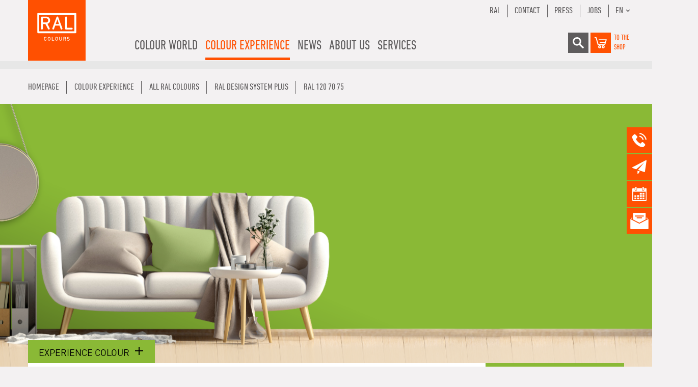

--- FILE ---
content_type: text/html; charset=utf-8
request_url: https://www.ral-farben.de/en/colour/ral-design-system-plus/ral-120-70-75/7712
body_size: 10266
content:
<!DOCTYPE html><html lang="en" class="no-js"><head id="ctl00"><link rel="canonical" href="https://www.ral-farben.de/en/colour/ral-design-system-plus/ral-120-70-75/7712"/><meta name="viewport" content="width=device-width,initial-scale=1.0, maximum-scale=1.0, user-scalable=no"/><meta name="robots" content="index,follow"/><meta name="revisit-after" content="10 days"/><meta http-equiv="X-UA-Compatible" content="IE=edge"/><meta name="generator" content="TWT Publisher"/><meta name="charset" content="utf-8"/><link rel="stylesheet" type="text/css" href="/styles/global/standard.css?tm=20251125134458"/><link id="ctl02" type="image/x-icon" href="/favicon.ico" rel="icon" /><link rel="alternate" hreflang="de" href="https://www.ral-farben.de/default"/><link rel="alternate" hreflang="x-default" href="https://www.ral-farben.de/default"/><link rel="alternate" hreflang="en" href="https://www.ral-farben.de/en/colour-details"/><link id="ctl03" rel="preload" href="/fonts/32000B_0_0.woff2" as="font" type="font/woff2" crossorigin="" /><link id="ctl04" rel="preload" href="/fonts/32000B_1_0.woff2" as="font" type="font/woff2" crossorigin="" /><link id="ctl05" rel="preload" href="/fonts/32000B_2_0.woff2" as="font" type="font/woff2" crossorigin="" /><link id="ctl06" rel="preload" href="/fonts/32000B_3_0.woff2" as="font" type="font/woff2" crossorigin="" /><link id="ctl07" rel="preload" href="/fonts/32000B_4_0.woff2" as="font" type="font/woff2" crossorigin="" /><link id="ctl08" rel="preload" href="/fonts/32000B_5_0.woff2" as="font" type="font/woff2" crossorigin="" />

<script src="/scripts/before.js"></script>

<!--<script src="https://unpkg.com/@lottiefiles/lottie-player@latest/dist/lottie-player.js"></script>--><script src="/scripts/lottie-player.js"></script>

<!-- Copyright (c) 2000-2021 etracker GmbH. All rights reserved. --><!-- This material may not be reproduced, displayed, modified or distributed --><!-- without the express prior written permission of the copyright holder. --><!-- etracker tracklet 5.0 --><script type="text/javascript">
// var et_pagename = "";
// var et_areas = "";
// var et_tval = 0;
// var et_tsale = 0;
// var et_tonr = "";
// var et_basket = "";
</script><!--<script id="_etLoader" type="text/javascript" charset="UTF-8" data-block-cookies="true" data-respect-dnt="true" data-secure-code="i9sZGE" src="//static.etracker.com/code/e.js"></script>--><script id="_etLoader" data-block-cookies="true" data-cmp-ab="1" data-respect-dnt="true" data-secure-code="i9sZGE" src="//static.etracker.com/code/e.js"></script><!-- etracker tracklet 5.0 end -->

<title>
	RAL 120 70 75  | RAL Colours
</title></head><body class="preload">

<script>if(!"gdprAppliesGlobally" in window){window.gdprAppliesGlobally=true}if(!("cmp_id" in window)||window.cmp_id<1){window.cmp_id=0}if(!("cmp_cdid" in window)){window.cmp_cdid="39003484e7cd"}if(!("cmp_params" in window)){window.cmp_params=""}if(!("cmp_host" in window)){window.cmp_host="a.delivery.consentmanager.net"}if(!("cmp_cdn" in window)){window.cmp_cdn="cdn.consentmanager.net"}if(!("cmp_proto" in window)){window.cmp_proto="https:"}if(!("cmp_codesrc" in window)){window.cmp_codesrc="1"}window.cmp_getsupportedLangs=function(){var b=["DE","EN","FR","IT","NO","DA","FI","ES","PT","RO","BG","ET","EL","GA","HR","LV","LT","MT","NL","PL","SV","SK","SL","CS","HU","RU","SR","ZH","TR","UK","AR","BS"];if("cmp_customlanguages" in window){for(var a=0;a<window.cmp_customlanguages.length;a++){b.push(window.cmp_customlanguages[a].l.toUpperCase())}}return b};window.cmp_getRTLLangs=function(){var a=["AR"];if("cmp_customlanguages" in window){for(var b=0;b<window.cmp_customlanguages.length;b++){if("r" in window.cmp_customlanguages[b]&&window.cmp_customlanguages[b].r){a.push(window.cmp_customlanguages[b].l)}}}return a};window.cmp_getlang=function(j){if(typeof(j)!="boolean"){j=true}if(j&&typeof(cmp_getlang.usedlang)=="string"&&cmp_getlang.usedlang!==""){return cmp_getlang.usedlang}var g=window.cmp_getsupportedLangs();var c=[];var f=location.hash;var e=location.search;var a="languages" in navigator?navigator.languages:[];if(f.indexOf("cmplang=")!=-1){c.push(f.substr(f.indexOf("cmplang=")+8,2).toUpperCase())}else{if(e.indexOf("cmplang=")!=-1){c.push(e.substr(e.indexOf("cmplang=")+8,2).toUpperCase())}else{if("cmp_setlang" in window&&window.cmp_setlang!=""){c.push(window.cmp_setlang.toUpperCase())}else{if(a.length>0){for(var d=0;d<a.length;d++){c.push(a[d])}}}}}if("language" in navigator){c.push(navigator.language)}if("userLanguage" in navigator){c.push(navigator.userLanguage)}var h="";for(var d=0;d<c.length;d++){var b=c[d].toUpperCase();if(g.indexOf(b)!=-1){h=b;break}if(b.indexOf("-")!=-1){b=b.substr(0,2)}if(g.indexOf(b)!=-1){h=b;break}}if(h==""&&typeof(cmp_getlang.defaultlang)=="string"&&cmp_getlang.defaultlang!==""){return cmp_getlang.defaultlang}else{if(h==""){h="EN"}}h=h.toUpperCase();return h};(function(){var u=document;var v=u.getElementsByTagName;var h=window;var o="";var b="_en";if("cmp_getlang" in h){o=h.cmp_getlang().toLowerCase();if("cmp_customlanguages" in h){for(var q=0;q<h.cmp_customlanguages.length;q++){if(h.cmp_customlanguages[q].l.toUpperCase()==o.toUpperCase()){o="en";break}}}b="_"+o}function x(i,e){var w="";i+="=";var s=i.length;var d=location;if(d.hash.indexOf(i)!=-1){w=d.hash.substr(d.hash.indexOf(i)+s,9999)}else{if(d.search.indexOf(i)!=-1){w=d.search.substr(d.search.indexOf(i)+s,9999)}else{return e}}if(w.indexOf("&")!=-1){w=w.substr(0,w.indexOf("&"))}return w}var k=("cmp_proto" in h)?h.cmp_proto:"https:";if(k!="http:"&&k!="https:"){k="https:"}var g=("cmp_ref" in h)?h.cmp_ref:location.href;var j=u.createElement("script");j.setAttribute("data-cmp-ab","1");var c=x("cmpdesign","cmp_design" in h?h.cmp_design:"");var f=x("cmpregulationkey","cmp_regulationkey" in h?h.cmp_regulationkey:"");var r=x("cmpgppkey","cmp_gppkey" in h?h.cmp_gppkey:"");var n=x("cmpatt","cmp_att" in h?h.cmp_att:"");j.src=k+"//"+h.cmp_host+"/delivery/cmp.php?"+("cmp_id" in h&&h.cmp_id>0?"id="+h.cmp_id:"")+("cmp_cdid" in h?"&cdid="+h.cmp_cdid:"")+"&h="+encodeURIComponent(g)+(c!=""?"&cmpdesign="+encodeURIComponent(c):"")+(f!=""?"&cmpregulationkey="+encodeURIComponent(f):"")+(r!=""?"&cmpgppkey="+encodeURIComponent(r):"")+(n!=""?"&cmpatt="+encodeURIComponent(n):"")+("cmp_params" in h?"&"+h.cmp_params:"")+(u.cookie.length>0?"&__cmpfcc=1":"")+"&l="+o.toLowerCase()+"&o="+(new Date()).getTime();j.type="text/javascript";j.async=true;if(u.currentScript&&u.currentScript.parentElement){u.currentScript.parentElement.appendChild(j)}else{if(u.body){u.body.appendChild(j)}else{var t=v("body");if(t.length==0){t=v("div")}if(t.length==0){t=v("span")}if(t.length==0){t=v("ins")}if(t.length==0){t=v("script")}if(t.length==0){t=v("head")}if(t.length>0){t[0].appendChild(j)}}}var m="js";var p=x("cmpdebugunminimized","cmpdebugunminimized" in h?h.cmpdebugunminimized:0)>0?"":".min";var a=x("cmpdebugcoverage","cmp_debugcoverage" in h?h.cmp_debugcoverage:"");if(a=="1"){m="instrumented";p=""}var j=u.createElement("script");j.src=k+"//"+h.cmp_cdn+"/delivery/"+m+"/cmp"+b+p+".js";j.type="text/javascript";j.setAttribute("data-cmp-ab","1");j.async=true;if(u.currentScript&&u.currentScript.parentElement){u.currentScript.parentElement.appendChild(j)}else{if(u.body){u.body.appendChild(j)}else{var t=v("body");if(t.length==0){t=v("div")}if(t.length==0){t=v("span")}if(t.length==0){t=v("ins")}if(t.length==0){t=v("script")}if(t.length==0){t=v("head")}if(t.length>0){t[0].appendChild(j)}}}})();window.cmp_addFrame=function(b){if(!window.frames[b]){if(document.body){var a=document.createElement("iframe");a.style.cssText="display:none";if("cmp_cdn" in window&&"cmp_ultrablocking" in window&&window.cmp_ultrablocking>0){a.src="//"+window.cmp_cdn+"/delivery/empty.html"}a.name=b;a.setAttribute("title","Intentionally hidden, please ignore");a.setAttribute("role","none");a.setAttribute("tabindex","-1");document.body.appendChild(a)}else{window.setTimeout(window.cmp_addFrame,10,b)}}};window.cmp_rc=function(h){var b=document.cookie;var f="";var d=0;while(b!=""&&d<100){d++;while(b.substr(0,1)==" "){b=b.substr(1,b.length)}var g=b.substring(0,b.indexOf("="));if(b.indexOf(";")!=-1){var c=b.substring(b.indexOf("=")+1,b.indexOf(";"))}else{var c=b.substr(b.indexOf("=")+1,b.length)}if(h==g){f=c}var e=b.indexOf(";")+1;if(e==0){e=b.length}b=b.substring(e,b.length)}return(f)};window.cmp_stub=function(){var a=arguments;__cmp.a=__cmp.a||[];if(!a.length){return __cmp.a}else{if(a[0]==="ping"){if(a[1]===2){a[2]({gdprApplies:gdprAppliesGlobally,cmpLoaded:false,cmpStatus:"stub",displayStatus:"hidden",apiVersion:"2.2",cmpId:31},true)}else{a[2](false,true)}}else{if(a[0]==="getUSPData"){a[2]({version:1,uspString:window.cmp_rc("")},true)}else{if(a[0]==="getTCData"){__cmp.a.push([].slice.apply(a))}else{if(a[0]==="addEventListener"||a[0]==="removeEventListener"){__cmp.a.push([].slice.apply(a))}else{if(a.length==4&&a[3]===false){a[2]({},false)}else{__cmp.a.push([].slice.apply(a))}}}}}}};window.cmp_gpp_ping=function(){return{gppVersion:"1.0",cmpStatus:"stub",cmpDisplayStatus:"hidden",supportedAPIs:["tcfca","usnat","usca","usva","usco","usut","usct"],cmpId:31}};window.cmp_gppstub=function(){var a=arguments;__gpp.q=__gpp.q||[];if(!a.length){return __gpp.q}var g=a[0];var f=a.length>1?a[1]:null;var e=a.length>2?a[2]:null;if(g==="ping"){return window.cmp_gpp_ping()}else{if(g==="addEventListener"){__gpp.e=__gpp.e||[];if(!("lastId" in __gpp)){__gpp.lastId=0}__gpp.lastId++;var c=__gpp.lastId;__gpp.e.push({id:c,callback:f});return{eventName:"listenerRegistered",listenerId:c,data:true,pingData:window.cmp_gpp_ping()}}else{if(g==="removeEventListener"){var h=false;__gpp.e=__gpp.e||[];for(var d=0;d<__gpp.e.length;d++){if(__gpp.e[d].id==e){__gpp.e[d].splice(d,1);h=true;break}}return{eventName:"listenerRemoved",listenerId:e,data:h,pingData:window.cmp_gpp_ping()}}else{if(g==="getGPPData"){return{sectionId:3,gppVersion:1,sectionList:[],applicableSections:[0],gppString:"",pingData:window.cmp_gpp_ping()}}else{if(g==="hasSection"||g==="getSection"||g==="getField"){return null}else{__gpp.q.push([].slice.apply(a))}}}}}};window.cmp_msghandler=function(d){var a=typeof d.data==="string";try{var c=a?JSON.parse(d.data):d.data}catch(f){var c=null}if(typeof(c)==="object"&&c!==null&&"__cmpCall" in c){var b=c.__cmpCall;window.__cmp(b.command,b.parameter,function(h,g){var e={__cmpReturn:{returnValue:h,success:g,callId:b.callId}};d.source.postMessage(a?JSON.stringify(e):e,"*")})}if(typeof(c)==="object"&&c!==null&&"__uspapiCall" in c){var b=c.__uspapiCall;window.__uspapi(b.command,b.version,function(h,g){var e={__uspapiReturn:{returnValue:h,success:g,callId:b.callId}};d.source.postMessage(a?JSON.stringify(e):e,"*")})}if(typeof(c)==="object"&&c!==null&&"__tcfapiCall" in c){var b=c.__tcfapiCall;window.__tcfapi(b.command,b.version,function(h,g){var e={__tcfapiReturn:{returnValue:h,success:g,callId:b.callId}};d.source.postMessage(a?JSON.stringify(e):e,"*")},b.parameter)}if(typeof(c)==="object"&&c!==null&&"__gppCall" in c){var b=c.__gppCall;window.__gpp(b.command,function(h,g){var e={__gppReturn:{returnValue:h,success:g,callId:b.callId}};d.source.postMessage(a?JSON.stringify(e):e,"*")},"parameter" in b?b.parameter:null,"version" in b?b.version:1)}};window.cmp_setStub=function(a){if(!(a in window)||(typeof(window[a])!=="function"&&typeof(window[a])!=="object"&&(typeof(window[a])==="undefined"||window[a]!==null))){window[a]=window.cmp_stub;window[a].msgHandler=window.cmp_msghandler;window.addEventListener("message",window.cmp_msghandler,false)}};window.cmp_setGppStub=function(a){if(!(a in window)||(typeof(window[a])!=="function"&&typeof(window[a])!=="object"&&(typeof(window[a])==="undefined"||window[a]!==null))){window[a]=window.cmp_gppstub;window[a].msgHandler=window.cmp_msghandler;window.addEventListener("message",window.cmp_msghandler,false)}};window.cmp_addFrame("__cmpLocator");if(!("cmp_disableusp" in window)||!window.cmp_disableusp){window.cmp_addFrame("__uspapiLocator")}if(!("cmp_disabletcf" in window)||!window.cmp_disabletcf){window.cmp_addFrame("__tcfapiLocator")}if(!("cmp_disablegpp" in window)||!window.cmp_disablegpp){window.cmp_addFrame("__gppLocator")}window.cmp_setStub("__cmp");if(!("cmp_disabletcf" in window)||!window.cmp_disabletcf){window.cmp_setStub("__tcfapi")}if(!("cmp_disableusp" in window)||!window.cmp_disableusp){window.cmp_setStub("__uspapi")}if(!("cmp_disablegpp" in window)||!window.cmp_disablegpp){window.cmp_setGppStub("__gpp")};</script>



<form method="post" action="/en/colour/ral-design-system-plus/ral-120-70-75/7712" id="mainForm">
<div class="aspNetHidden">
<input type="hidden" name="__VIEWSTATE" id="__VIEWSTATE" value="/wEPDwUKMTAxMTczNDA2MmRkWFWkMygqIPyb8xF0ecGwPhX7PBw=" />
</div>

<div class="aspNetHidden">

	<input type="hidden" name="__VIEWSTATEGENERATOR" id="__VIEWSTATEGENERATOR" value="F5663376" />
</div>


<header>
	<div class="container">
		<div class="row">
			<div class="col flex">
				<a href="/en/"><img src="/img/system/ral-colors-logo.svg" alt="RAL Colours" class="logo" width="113" height="120"/></a>
				
				
				<ul class="menu"><li class="hasChildren"><a title="Colour world">Colour world</a><ul><li class="hasChildren"><a title="RAL DESIGN SYSTEM plus" href="/en/ral-design-system-plus">RAL DESIGN SYSTEM <i>plus</i></a><ul><li><a title="RAL D2 Colour fan" href="/en/ral-d2-colour-fan">RAL D2 Colour fan</a></li><li><a title="RAL D3 Colour toolbook" href="/en/ral-d3-colour-toolbook">RAL D3 Colour toolbook</a></li><li><a title="RAL D3 Single colour chips" href="/en/ral-d3-single-colour-chips">RAL D3 Single colour chips</a></li><li><a title="RAL D4 Colour atlas" href="/en/ral-d4-colour-atlas">RAL D4 Colour atlas</a></li><li><a title="RAL D4 Single Sheet Set" href="/en/ral-d4-single-sheet-set">RAL D4 Single Sheet Set</a></li><li><a title="RAL D4 Single sheet A4" href="/en/ral-d4-single-sheet-a4">RAL D4 Single sheet A4</a></li><li><a title="RAL D6 Design box" href="/en/ral-d6-design-box">RAL D6 Design box</a></li><li><a title="RAL D6 Single sheet A6" href="/en/ral-d6-single-sheet-a6">RAL D6 Single sheet A6</a></li><li><a title="RAL D8 Design box" href="/en/ral-d8-design-box">RAL D8 Design box</a></li><li><a title="RAL Trendbox" href="/en/ral-trendbox">RAL Trendbox</a></li><li><a title="RAL P2 Plastic colour sample set" href="/en/ral-p2-plastic-colour-sample-set">RAL P2 Plastic colour sample set</a></li><li><a title="RAL P1 + P2 Plastic colour sample set" href="/en/ral-p1-p2-plastic-colour-sample-set">RAL P1 + P2 Plastic colour sample set</a></li><li><a title="RAL P2 Plastic colour sample" href="/en/ral-p2-plastic-colour-sample">RAL P2 Plastic colour sample</a></li><li><a title="RAL Starter-Kit Design box" href="/en/ral-starter-kit-design-box">RAL Starter-Kit Design box</a></li><li><a title="RAL Supplementary set" href="/en/ral-supplementary-set">RAL Supplementary set</a></li><li><a title="Colours for Mind, Body & Soul - Bundle" href="/en/colours-for-mind-body-soul-bundle">Colours for Mind, Body & Soul - Bundle</a></li></ul></li><li class="hasChildren"><a title="RAL CLASSIC" href="/en/ral-classic">RAL CLASSIC</a><ul><li><a title="RAL K1 Colour booklet" href="/en/ral-k1-colour-booklet">RAL K1 Colour booklet</a></li><li><a title="RAL K4 Ring binder" href="/en/ral-k4-ring-binder">RAL K4 Ring binder</a></li><li><a title="RAL K4 Single sheet" href="/en/ral-k4-single-sheet">RAL K4 Single sheet</a></li><li><a title="RAL K5 semi-matt" href="/en/ral-k5-semi-matt">RAL K5 semi-matt</a></li><li><a title="RAL K5 gloss" href="/en/ral-k5-gloss">RAL K5 gloss</a></li><li><a title="RAL K6 Box" href="/en/ral-k6-box">RAL K6 Box</a></li><li><a title="RAL K6 Single sheet" href="/en/ral-k6-single-sheet-a6">RAL K6 Single sheet</a></li><li><a title="RAL K7 Colour fan" href="/en/ral-k7-colour-fan">RAL K7 Colour fan</a></li><li><a title="RAL P1 Plastic colour sample set" href="/en/ral-p1-plastic-colour-sample-set">RAL P1 Plastic colour sample set</a></li><li><a title="RAL P1 + P2 Plastic colour sample set" href="/en/ral-p1-p2-plastic-colour-sample-set">RAL P1 + P2 Plastic colour sample set</a></li><li><a title="RAL P1 Plastic colour sample" href="/en/ral-p1-plastic-colour-sample">RAL P1 Plastic colour sample</a></li><li><a title="RAL 840-HR Colour primary standard set" href="/en/ral-840-hr-colour-primary-standard-set">RAL 840-HR Colour primary standard set</a></li><li><a title="RAL 840-HR Colour primary standard card" href="/en/ral-840-hr-colour-primary-standard-card">RAL 840-HR Colour primary standard card</a></li><li><a title="RAL 841-GL Colour primary standard set" href="/en/ral-841-gl-colour-primary-standard-set">RAL 841-GL Colour primary standard set</a></li><li><a title="RAL 841-GL Colour primary standard card" href="/en/ral-841-gl-colour-primary-standard-card">RAL 841-GL Colour primary standard card</a></li><li><a title="RAL F9 Colour primary standard card" href="/en/ral-f9-colour-primary-standard-card">RAL F9 Colour primary standard card</a></li></ul></li><li class="hasChildren"><a title="RAL EFFECT" href="/en/ral-effect">RAL EFFECT</a><ul><li><a title="RAL E1 Colour primary standard set" href="/en/ral-e1-colour-primary-standard-set">RAL E1 Colour primary standard set</a></li><li><a title="RAL E1 Colour primary standard card" href="/en/ral-e1-colour-primary-standard-card">RAL E1 Colour primary standard card</a></li><li><a title="RAL E3 Colour fan" href="/en/ral-e3-colour-fan">RAL E3 Colour fan</a></li><li><a title="RAL E4 Colour fan" href="/en/ral-e4-colour-fan">RAL E4 Colour fan</a></li><li><a title="RAL E6 Single sheet A6" href="/en/ral-e6-single-sheet-a6">RAL E6 Single sheet A6</a></li></ul></li><li><a title="RAL INDIVIDUAL" href="/en/ral-individual">RAL INDIVIDUAL</a></li><li class="hasChildren"><a title="RAL DIGITAL" href="/en/ral-digital">RAL DIGITAL</a><ul><li><a title="RAL Color Reader" href="/en/ral-color-reader">RAL Color Reader</a></li><li><a title="RAL Digital Colour Library" href="/en/ral-digital-colour-library">RAL Digital Colour Library</a></li></ul></li></ul></li><li class="hasChildren selected"><a title="Colour experience">Colour experience</a><ul><li class="hasChildren"><a title="COLOUR FEELING" href="/en/colour-feeling">COLOUR FEELING</a><ul><li><a title="Trendreport" href="/en/trend-report-2027">Trendreport</a></li><li><a title="Application" href="/en/application-2027">Application</a></li><li><a title="RAL Trendbox" href="/en/ral-trendbox">RAL Trendbox</a></li><li><a title="Partner" href="/en/partner">Partner</a></li></ul></li><li class="hasChildren"><a title="References" href="/en/references">References</a><ul><li><a title="Architecture" href="/en/architecture">Architecture</a></li><li><a title="Components" href="/en/components">Components</a></li><li><a title="Corporate Design" href="/en/corporate-design">Corporate Design</a></li><li><a title="Interior Design" href="/en/interior-design">Interior Design</a></li><li><a title="Product Design" href="/en/product-design">Product Design</a></li><li><a title="Logistics and transport" href="/en/logistics-and-transport">Logistics and transport</a></li></ul></li><li><a title="COLORNETWORK" href="/en/colornetwork">COLORNETWORK</a></li><li class="selected"><a title="All RAL colours" href="/en/all-ral-colours">All RAL colours</a></li></ul></li><li class="hasChildren"><a title="News">News</a><ul><li><a title="RAL 100 years" href="/en/ral-100-years">RAL 100 years</a></li><li><a title="Press releases" href="/en/press-releases">Press releases</a></li><li><a title="Newsletter" href="/en/newsletter">Newsletter</a></li></ul></li><li class="hasChildren"><a title="About us">About us</a><ul><li><a title="Team" href="/en/team">Team</a></li><li><a title="Sales offices worldwide" href="/en/sales-offices-worldwide">Sales offices worldwide</a></li><li><a title="Memberships & Cooperations" href="/en/memberships-cooperations">Memberships & Cooperations</a></li><li><a title="RAL COLOURS Network" href="/en/ral-colours-network">RAL COLOURS Network</a></li><li><a title="History" href="/en/history">History</a></li><li><a title="Awards" href="/en/awards">Awards</a></li></ul></li><li class="hasChildren"><a title="Services">Services</a><ul><li><a title="Workshops & seminars" href="/en/workshops-seminars">Workshops & seminars</a></li><li class="hasChildren"><a title="Corporate Services" href="/en/Corporate-Services">Corporate Services</a><ul><li><a title="Corporate Colours" href="/en/Corporate-Colours">Corporate Colours</a></li><li><a title="Individual & Selection" href="/en/Individual-Selection">Individual & Selection</a></li><li><a title="authenticity check" href="/en/authenticity-check">authenticity check</a></li><li><a title="licensing" href="/en/licensing">licensing</a></li><li><a title="Colour primary standard card check" href="/en/colour-primary-cards-check">Colour primary standard card check</a></li><li><a title="colour expertise and consulting" href="/en/colour-expertise-and-consulting">colour expertise and consulting</a></li></ul></li><li><a title="Downloads" href="/en/downloads">Downloads</a></li><li><a title="FAQ" href="/en/faq">FAQ</a></li><li><a title="Videos" href="/en/videos">Videos</a></li><li><a title="Contact" href="/en/contact">Contact</a></li></ul></li></ul>
                
                	    <div class="mobile__warenkorb">
				        <a target="_blank" href="https://shop.ral-farben.de/en" alt="shopping cart" title="shopping cart">
                            <img src="/img/system/warenkorb-grau.svg" alt="Warenkorb" width="30" height="30" />
				        </a>
				        <a href="https://shop.ral-farben.de/en" class="shop_lbl">to the<br />Shop</a>
				    </div>
				
				
				<div class="mobileNav"><div class="mobilebutton"><span></span><span></span><span></span></div><div class="mobile-layer"></div><div class="mobileContent"><input type="text" id="mobile_search"/><div class="shop"><a href="https://shop.ral-farben.de/de" class="shop_lbl">zum<br/>Shop</a><a href="https://shop.ral-farben.de/de" class="icon shop"><img src="/img/system/warenkorb.svg" alt="Shop" width="30" height="30"/></a></div><ul class="mobilenav-ul mobilenav-main" data-depth="0" data-selected-id="635"><li class="mobilenav-li" data-id="634"><a class="mobilenav-a"><span>Colour world</span></a><div class="mobilenav-submenu"><svg width="5.8927mm" height="13.614mm" version="1.1" viewBox="0 0 5.8927 13.614" class="klapper" xmlns="http://www.w3.org/2000/svg"><g transform="translate(58.131 68.795)"><path d="m-57.143-56.169 3.9164-5.8189-3.9164-5.8189" fill="none" stroke="#fff" stroke-linecap="round" stroke-linejoin="round" stroke-width="1.9764"></path></g></svg></div><ul class="mobilenav-ul sub" data-depth="1"><li class="mobilenav-li" data-id="641"><a class="mobilenav-a" href="/en/ral-design-system-plus"><span>RAL DESIGN SYSTEM plus</span></a></li><li class="mobilenav-li" data-id="642"><a class="mobilenav-a" href="/en/ral-classic"><span>RAL CLASSIC</span></a></li><li class="mobilenav-li" data-id="643"><a class="mobilenav-a" href="/en/ral-effect"><span>RAL EFFECT</span></a></li><li class="mobilenav-li" data-id="644"><a class="mobilenav-a" href="/en/ral-individual"><span>RAL INDIVIDUAL</span></a></li><li class="mobilenav-li" data-id="645"><a class="mobilenav-a" href="/en/ral-digital"><span>RAL DIGITAL</span></a></li></ul></li><li data-id="635" class="mobilenav-li selected"><a class="mobilenav-a"><span>Colour experience</span></a><div class="mobilenav-submenu"><svg width="5.8927mm" height="13.614mm" version="1.1" viewBox="0 0 5.8927 13.614" class="klapper" xmlns="http://www.w3.org/2000/svg"><g transform="translate(58.131 68.795)"><path d="m-57.143-56.169 3.9164-5.8189-3.9164-5.8189" fill="none" stroke="#fff" stroke-linecap="round" stroke-linejoin="round" stroke-width="1.9764"></path></g></svg></div><ul class="mobilenav-ul sub" data-depth="1"><li class="mobilenav-li" data-id="798"><a class="mobilenav-a" href="/en/colour-feeling"><span>COLOUR FEELING</span></a></li><li class="mobilenav-li" data-id="799"><a class="mobilenav-a" href="/en/references"><span>References</span></a></li><li class="mobilenav-li" data-id="800"><a class="mobilenav-a" href="/en/colornetwork"><span>COLORNETWORK</span></a></li><li data-id="801" class="mobilenav-li selected"><a class="mobilenav-a" href="/en/all-ral-colours"><span>All RAL colours</span></a></li></ul></li><li class="mobilenav-li" data-id="636"><a class="mobilenav-a"><span>News</span></a><div class="mobilenav-submenu"><svg width="5.8927mm" height="13.614mm" version="1.1" viewBox="0 0 5.8927 13.614" class="klapper" xmlns="http://www.w3.org/2000/svg"><g transform="translate(58.131 68.795)"><path d="m-57.143-56.169 3.9164-5.8189-3.9164-5.8189" fill="none" stroke="#fff" stroke-linecap="round" stroke-linejoin="round" stroke-width="1.9764"></path></g></svg></div><ul class="mobilenav-ul sub" data-depth="1"><li class="mobilenav-li" data-id="1154"><a class="mobilenav-a" href="/en/ral-100-years"><span>RAL 100 years</span></a></li><li class="mobilenav-li" data-id="842"><a class="mobilenav-a" href="/en/press-releases"><span>Press releases</span></a></li><li class="mobilenav-li" data-id="843"><a class="mobilenav-a" href="/en/newsletter"><span>Newsletter</span></a></li></ul></li><li class="mobilenav-li" data-id="637"><a class="mobilenav-a"><span>About us</span></a><div class="mobilenav-submenu"><svg width="5.8927mm" height="13.614mm" version="1.1" viewBox="0 0 5.8927 13.614" class="klapper" xmlns="http://www.w3.org/2000/svg"><g transform="translate(58.131 68.795)"><path d="m-57.143-56.169 3.9164-5.8189-3.9164-5.8189" fill="none" stroke="#fff" stroke-linecap="round" stroke-linejoin="round" stroke-width="1.9764"></path></g></svg></div><ul class="mobilenav-ul sub" data-depth="1"><li class="mobilenav-li" data-id="851"><a class="mobilenav-a" href="/en/team"><span>Team</span></a></li><li class="mobilenav-li" data-id="852"><a class="mobilenav-a" href="/en/sales-offices-worldwide"><span>Sales offices worldwide</span></a></li><li class="mobilenav-li" data-id="853"><a class="mobilenav-a" href="/en/memberships-cooperations"><span>Memberships &amp; Cooperations</span></a></li><li class="mobilenav-li" data-id="854"><a class="mobilenav-a" href="/en/ral-colours-network"><span>RAL COLOURS Network</span></a></li><li class="mobilenav-li" data-id="855"><a class="mobilenav-a" href="/en/history"><span>History</span></a></li><li class="mobilenav-li" data-id="931"><a class="mobilenav-a" href="/en/awards"><span>Awards</span></a></li></ul></li><li class="mobilenav-li" data-id="638"><a class="mobilenav-a"><span>Services</span></a><div class="mobilenav-submenu"><svg width="5.8927mm" height="13.614mm" version="1.1" viewBox="0 0 5.8927 13.614" class="klapper" xmlns="http://www.w3.org/2000/svg"><g transform="translate(58.131 68.795)"><path d="m-57.143-56.169 3.9164-5.8189-3.9164-5.8189" fill="none" stroke="#fff" stroke-linecap="round" stroke-linejoin="round" stroke-width="1.9764"></path></g></svg></div><ul class="mobilenav-ul sub" data-depth="1"><li class="mobilenav-li" data-id="1111"><a class="mobilenav-a" href="/en/workshops-seminars"><span>Workshops &amp; seminars</span></a></li><li class="mobilenav-li" data-id="1204"><a class="mobilenav-a" href="/en/Corporate-Services"><span>Corporate Services</span></a></li><li class="mobilenav-li" data-id="748"><a class="mobilenav-a" href="/en/downloads"><span>Downloads</span></a></li><li class="mobilenav-li" data-id="749"><a class="mobilenav-a" href="/en/faq"><span>FAQ</span></a></li><li class="mobilenav-li" data-id="750"><a class="mobilenav-a" href="/en/videos"><span>Videos</span></a></li><li class="mobilenav-li" data-id="752"><a class="mobilenav-a" href="/en/contact"><span>Contact</span></a></li></ul></li><li class="mobilenav-li extra"><a class="mobilenav-a" href="/en/contact">Contact</a></li><li class="mobilenav-li extra"><a class="mobilenav-a" href="/en/imprint">Imprint</a></li><li class="mobilenav-li extra"><a class="mobilenav-a" href="/en/privacy-statement">Privacy Statement</a></li><li class="mobilenav-li extra"><div class="lang_menu"><div class="current_lang">EN</div><div class="other_lang"><a href="/" class="langSwitch">DE</a><a href="http://www.ralcolours.com.cn/" class="langSwitch" target="_blank">CN</a></div></div></li></ul></div></div>
			

				<div class="menu_right">
					<ul class="menu_extra">
						<li><a href="https://www.ral.de/en/" target="_blank">RAL</a></li><li><a href="/en/contact">Contact</a></li><li><a href="/en/press-releases">Press</a></li><li><a href="https://www.ral.de/jobs/" target="_blank">Jobs</a></li><li><div class="lang_menu"><div class="current_lang">EN</div><div class="other_lang"><a href="/" class="langSwitch">DE</a><a href="http://www.ralcolours.com.cn/" class="langSwitch" target="_blank">CN</a></div></div></li>
					</ul>
					<div class="menu_extra_icons">
						<div class="icon search">
						    <div class="search_field">
						        <img src="/img/system/suche.svg" alt="Suche" width="30" height="30"/>
						        <input type="text" id="header_search" placeholder="Search term"/>
						    </div>
						</div>
						<a href="https://shop.ral-farben.de/en" class="icon shop"><img src="/img/system/warenkorb.svg" alt="Shop" width="30" height="30"/></a>
						<a href="https://shop.ral-farben.de/en" class="shop_lbl">to the<br />Shop</a>
					</div>
				</div>
			</div>
		</div>
	</div></header>


<!--##search##--><main>
    <div class="container"><div class="row"><div class="col"><ol itemscope="" itemtype="https://schema.org/BreadcrumbList" class="breadcrumb"><li itemprop="itemListElement" itemscope="" itemtype="https://schema.org/ListItem"><meta itemprop="position" content="0"/><a itemscope="" itemtype="https://schema.org/WebPage" href="/en/" itemid="https://www.ral-farben.de/en/" itemprop="item"><span itemprop="name">Homepage</span></a></li><li itemprop="itemListElement" itemscope="" itemtype="https://schema.org/ListItem"><meta itemprop="position" content="1"/><span itemscope="" itemtype="https://schema.org/WebPage" itemprop="item" itemid="https://www.ral-farben.de"><span itemprop="name">Colour experience</span></span></li><li itemprop="itemListElement" itemscope="" itemtype="https://schema.org/ListItem"><meta itemprop="position" content="2"/><a itemscope="" itemtype="https://schema.org/WebPage" itemprop="item" href="/en/all-ral-colours" itemid="https://www.ral-farben.de/en/all-ral-colours"><span itemprop="name">All RAL colours</span></a></li><li itemprop="itemListElement" itemscope="" itemtype="https://schema.org/ListItem"><meta itemprop="position" content="3"/><span itemprop="name">RAL DESIGN SYSTEM plus</span></li><li itemprop="itemListElement" itemscope="" itemtype="https://schema.org/ListItem"><meta itemprop="position" content="4"/><span itemprop="name">RAL 120 70 75</span></li></ol></div></div></div>
    
    
        
    

    
    
    
        
        
<div class="container"><div class="kv" style="width: 1440px; margin-left: -125px; margin-bottom: -140px;background-color:#8AB936; position: relative;"><img width="1440" height="649" src="/img/system/transparent-bg-1.png" class="kv" alt="RAL DESIGN SYSTEM plus"/></div><div class="row"><div class="col-md-12 farbe-detail-page"><div class="container" style="background-color:#fff"><div class="btn-farbe-wrapper"><a class="btn btn-farbe dark" style="background-color:#8AB936;" data-brightness="151.276">EXPERIENCE COLOUR <span class="plus"></span></a></div><div class="row"><div class="col-md-9"><div class="farbtext-wrapper"><div class="small-header">
                                                RAL DESIGN SYSTEM <i>plus</i></div><div class="header"><p>Modern colour system for creative design applications</p></div><div class="detail-text"><p>With the RAL DESIGN SYSTEM plus, you can enter a colour world of maximum design freedom. 1,825 shades ranging from pastel to intense enable precise and finely adjusted colour designs. The structure of the colour collection is based on the CIELab colour space: Be intuitively inspired by 39 basic colour shades and their gentle gradations or approach your design tasks systematically. Discover our products for the RAL DESIGN SYSTEM plus, which perfectly support you in the development of unique colour designs.</p></div></div></div><div class="col-md-3"><div class="farbkasten dark" style="background-color:#8AB936;"><div class="farbkasten-text"><h1>RAL 120 70 75</h1><h2>Brillantgrün<br/>Brilliant green</h2></div></div></div></div></div></div></div><br/><br/><br/><h2>All color products of RAL 120 70 75</h2><div class="card-wrapper" id="shopproducts" data-id="120 70 75"></div></div>
        
    </main><!--##/search##-->

    <div class="totop"></div>

	<aside class="sidebar">
		<div class="phone">
			<img src="/img/system/phone.svg" alt="Phone" class="icon" width="30" height="30"/>
			<div class="text"><a href="tel:+4922868895120">+49 228 68895 120</a></div>
		</div>
		<div class="contact">
			<img src="/img/system/plane.svg" alt="Contact" class="icon" width="30" height="30"/>
			<div class="text"><a href="/en/contact">Contact</a></div>
		</div>
		<div class="dates">
			<img src="/img/system/calendar.svg" alt="Events" class="icon" width="30" height="30"/>
			<div class="text"><a href="/en/dates">Events</a></div>
		</div>
			<div class="newsletter-sidebar">
		    <lottie-player src="https://www.ral-farben.de/html/lottie/Icon-animation-newsletter-02.json"  background="transparent"  speed="1" style="width:50px; height:50px; position:relative;   flex: 1 0 auto;"  loop autoplay></lottie-player> 
	       	<div class="text"><a href="/newsletter">Newsletter</a></div>
		</div>
	</aside>

	<div class="sitemap">
		<div class="container">
			<div class="row">
				
				    
				    <div class="col-md-3"><div class="headline">Products</div><ul class="sub"><li><a title="RAL DESIGN SYSTEM plus" href="/en/ral-design-system-plus">RAL DESIGN SYSTEM <i>plus</i></a></li><li><a title="RAL CLASSIC" href="/en/ral-classic">RAL CLASSIC</a></li><li><a title="RAL EFFECT" href="/en/ral-effect">RAL EFFECT</a></li><li><a title="RAL INDIVIDUAL" href="/en/ral-individual">RAL INDIVIDUAL</a></li><li><a title="RAL DIGITAL" href="/en/ral-digital">RAL DIGITAL</a></li></ul><div class="headline">Inspiration</div><ul class="sub"><li><a title="Architecture" href="/en/architecture">Architecture</a></li><li><a title="Structural elements" href="/en/components">Structural elements</a></li><li><a title="Corporate Design" href="/en/corporate-design">Corporate Design</a></li><li><a title="Interior Design" href="/en/interior-design">Interior Design</a></li><li><a title="Design Specials" href="/en/product-design">Design Specials</a></li><li><a title="Logistics and transport" href="/en/logistics-and-transport">Logistics and transport</a></li></ul>
	        
	        </div><div class="col-md-3">
	        
	        <div class="headline">Trends</div><ul class="sub"><li><a title="COLOUR FEELING" href="/en/colour-feeling">COLOUR FEELING</a></li><li><a title="COLORNETWORK" href="/en/colornetwork">COLORNETWORK</a></li><li><a title="All RAL colours" href="/en/all-ral-colours">All RAL colours</a></li></ul><div class="headline">About RAL COLOURS</div><ul class="sub"><li><a title="Team" href="/en/team">Team</a></li><li><a title="Sales offices worldwide" href="/en/sales-offices-worldwide">Sales offices worldwide</a></li><li><a title="Memberships & Cooperations" href="/en/memberships-cooperations">Memberships & Cooperations</a></li><li><a title="RAL COLOURS Network" href="/en/ral-colours-network">RAL COLOURS Network</a></li><li><a title="History" href="/en/history">History</a></li></ul>
	        
	        </div><div class="col-md-3">
	        
	        <div class="headline">News</div><ul class="sub"><li><a title="Dates" href="/en/dates">Dates</a></li><li><a title="Press releases" href="/en/press-releases">Press releases</a></li><li><a title="Newsletter" href="/en/newsletter">Newsletter</a></li></ul><div class="headline">Service</div><ul class="sub"><li><a title="Downloads" href="/en/downloads">Downloads</a></li><li><a title="FAQ" href="/en/faq">FAQ</a></li><li><a title="Videos" href="/en/videos">Videos</a></li><li><a title="Originality of RAL products" href="/en/originality-of-ral-products">Originality of RAL products</a></li></ul></div>
				<div class="col-md-3">
					<div class="headline">Contact</div>
					<p>RAL gemeinnützige GmbH<br />
						Fränkische Straße 7<br />
						53229 Bonn<br/>
						Germany</p>
					<p>Phone: +49 228 68895 120<br />
						Email: <a href="javascript:get_enc_string('cmFsLWZhcmJlbkByYWwuZGU=');">ral-farben@ral.de</a><br/>
						<br/>
						<a href="/en/ral-directions.pdfx" target="_blank">Directions</a>
					</p>
                    
                    
					
					<a href="/en/photo-credit" class="headline linkBig">Photo credit</a>
                    <a href="/en/imprint" class="headline linkBig">Imprint</a>
					<a href="/en/privacy-statement" class="headline linkBig">Privacy statement</a>
					<a href="/en/legal-notice" class="headline linkBig">Legal notice</a>
					<a href="https://shop.ral-farben.de/en" class="headline linkBig">to the shop</a>
					
					<div class="headline">Follow us</div>
					<ul class="social">
					    <li><a href="https://www.facebook.com/ralcolours/" target="_blank"><i class="fab fa-facebook-f"></i></a></li>
					    <!--<li><a href="https://twitter.com/ral_1925" target="_blank">-->
					    <!--    <img src="/img/system/twitter-x.svg"  />-->
					    <!--</a></li>-->
					    <li><a href="https://www.linkedin.com/company/ral-colours/" target="_blank"><i class="fab fa-linkedin"></i></a></li>
					    
					    <!--<li><a href="https://www.xing.com/companies/ralfarben" target="_blank"><i class="fab fa-xing"></i></a></li>-->
					    <li><a href="https://www.instagram.com/ralcolours_official" target="_blank"><i class="fab fa-instagram"></i></a></li>
					    <li><a href="http://www.youtube.com/user/ralfarben" target="_blank"><i class="fab fa-youtube"></i></a></li>
					    <li><a href="http://www.pinterest.com/ralcolours/" target="_blank"><i class="fab fa-pinterest"></i></a></li>
					</ul>

				</div>
			</div>
		</div>
	</div>
	<footer>
		<div class="container">
			<div class="row">
				<div class="col-md-3">
					<img src="/img/system/ral_slogan.png" alt="RAL" width="179" height="118"/>
				</div>
				<div class="col-md-9">
					<div><a href="https://www.ral.de/en/" target="_blank">RAL</a>|<a href="https://www.ral.de/en/ral-quality-marks/" target="_blank">RAL Quality Marks</a>|<a href="https://www.ral.de/en/ral-environment/" target="_blank">RAL Environment</a>|<a href="https://www.ral.de/en/ral-logo-licence/" target="_blank">RAL Logo Licence</a>|<a href="https://www.ral.de/en/ral-academy/" target="_blank">RAL Academy</a></div>
				</div>
			</div>
		</div>
	</footer>

<script type="application/ld+json">
    {
        "@context": "http://schema.org",
        "@type": "WebSite",
        "url": "https://www.ral-farben.de/",
        "potentialAction": {
            "@type": "SearchAction",
            "target": "https://www.ral-farben.de/suche?searchvalue={search_term_string}",
            "query-input": "required name=search_term_string"
        }
    }
</script>


<script type="application/ld+json">
    {
        "@context": "http://schema.org",
        "@type": "LocalBusiness",
        "logo": "https://www.ral-farben.de/img/system/ral-farben-logo.svg",
        "image": "https://www.ral-farben.de/img/system/ral-farben-logo.svg",
        "@id": "https://www.ral-farben.de/",
        "name": "RAL gemeinnützige GmbH",
        "address": {
            "@type": "PostalAddress",
            "streetAddress": "Fränkische Straße 7",
            "addressLocality": "Bonn",
            "addressRegion": "NRW",
            "postalCode": "53229",
            "addressCountry": "DE"
        },
        "geo": {
            "@type": "GeoCoordinates",
            "latitude": 50.75200556822616,
            "longitude": 7.153149308902685
        },
        "url": "https://www.ral-farben.de/",
        "sameAs": [
            "https://www.facebook.com/ralcolours/"
        ],
        "telephone": "+4922868895120"
    }
</script>


<script src="/module/SharedJavaScriptRepository.ashx?javascripts=jquery-3.6.0.min,jquery-ui-1.12.1.min,jquery-fancybox-3.3.5.min,Leaflet-1.7.1,jquery-lazyload-1.9.0-modded,jquery-slick-1.8.0.min,jquery-object-fit-images-3.2.3.min,js-cookie-2.2.0,on-oldbrowser-2.0.0,jquery-basictable.min.js&t=C3005F36F32CDA85158F624421174A010A621EFD561EB2D4B412C8BF88DB8E67" data-cdn="on"></script><script src="/WebResource.axd?d=T65CzN4fN_SGVSU7AZ6y1EMUrmj8CAqkF7zQ7Mg2AvHONmCDzzBuCfEF0anVYw5UyWETpCPmTzmiwB98bXOXuSmhceWmPmt2DOy4Ci5A699besGmvPOaVUnE_p9k9v_-KNiS0oGPgzCc9UzWy1ERSxSPn4Y1&amp;t=20210805083908"></script>
<script src="/scripts/global/standard.js?tm=20220816160548"></script>
</form>

  
  
  
<script type="text/plain" class="cmplazyload" data-cmp-vendor="s2">
_linkedin_partner_id = "3453801";
window._linkedin_data_partner_ids = window._linkedin_data_partner_ids || [];
window._linkedin_data_partner_ids.push(_linkedin_partner_id);
</script><script type="text/plain" class="cmplazyload" data-cmp-vendor="s2">
(function(l) {
if (!l){window.lintrk = function(a,b){window.lintrk.q.push([a,b])};
window.lintrk.q=[]}
var s = document.getElementsByTagName("script")[0];
var b = document.createElement("script");
b.type = "text/javascript";b.async = true;
b.src = "https://snap.licdn.com/li.lms-analytics/insight.min.js";
s.parentNode.insertBefore(b, s);})(window.lintrk);
</script>

<noscript>
    <img height="1" width="1" style="display:none;" alt="" class="cmplazyload" data-cmp-vendor="s2" data-cmp-src="https://px.ads.linkedin.com/collect/?pid=3453801&fmt=gif" /></noscript>

<!-- Pinterest Tag --><script type="text/plain" class="cmplazyload" data-cmp-vendor="s49">
!function(e){if(!window.pintrk){window.pintrk = function () {
window.pintrk.queue.push(Array.prototype.slice.call(arguments))};var
n=window.pintrk;n.queue=[],n.version="3.0";var
t=document.createElement("script");t.async=!0,t.src=e;var
r=document.getElementsByTagName("script")[0];
r.parentNode.insertBefore(t,r)}}("https://s.pinimg.com/ct/core.js");
pintrk('load', '2613025413463', {em: '<user_email_address>'});
pintrk('page');
</script><noscript><img height="1" width="1" style="display:none;" alt="" class="cmplazyload" data-cmp-vendor="s49" data-cmp-src="https://ct.pinterest.com/v3/?event=init&tid=2613025413463&pd[em]=<hashed_email_address>&noscript=1" /></noscript><!-- end Pinterest Tag -->

</body></html>

--- FILE ---
content_type: image/svg+xml
request_url: https://www.ral-farben.de/img/system/calendar.svg
body_size: 3107
content:
<?xml version="1.0" encoding="UTF-8" standalone="no"?>
<svg
   xmlns:dc="http://purl.org/dc/elements/1.1/"
   xmlns:cc="http://creativecommons.org/ns#"
   xmlns:rdf="http://www.w3.org/1999/02/22-rdf-syntax-ns#"
   xmlns:svg="http://www.w3.org/2000/svg"
   xmlns="http://www.w3.org/2000/svg"
   xmlns:sodipodi="http://sodipodi.sourceforge.net/DTD/sodipodi-0.dtd"
   xmlns:inkscape="http://www.inkscape.org/namespaces/inkscape"
   inkscape:version="1.0 (4035a4fb49, 2020-05-01)"
   sodipodi:docname="calendar.svg"
   id="svg122"
   xml:space="preserve"
   viewBox="0 0 30 30"
   version="1.1"
   height="30"
   width="30"><defs
   id="defs126" /><sodipodi:namedview
   inkscape:current-layer="svg122"
   inkscape:window-maximized="0"
   inkscape:window-y="0"
   inkscape:window-x="0"
   inkscape:cy="15"
   inkscape:cx="15"
   inkscape:zoom="20.933333"
   showgrid="false"
   id="namedview124"
   inkscape:window-height="480"
   inkscape:window-width="753"
   inkscape:pageshadow="2"
   inkscape:pageopacity="0"
   guidetolerance="10"
   gridtolerance="10"
   objecttolerance="10"
   borderopacity="1"
   bordercolor="#666666"
   pagecolor="#ffffff" /><metadata
   id="metadata110"><rdf:RDF><cc:Work
       rdf:about=""><dc:format>image/svg+xml</dc:format><dc:type
         rdf:resource="http://purl.org/dc/dcmitype/StillImage" /><dc:title /></cc:Work></rdf:RDF></metadata>
<style
   id="style112"
   type="text/css">
	.st0{fill:#FFFFFF;}
</style>
<path
   style="fill:#ffffff"
   id="path114"
   d="m7.9348 1.0498c-0.6 0-1.0996 0.49961-1.0996 1.0996v4.3008c0 0.7 0.49961 1.0996 1.0996 1.0996h0.5c0.6 0 1.0996-0.49961 1.0996-1.0996v-4.3008c0-0.6-0.49961-1.0996-1.0996-1.0996zm14.1 0c-0.6 0-1.0996 0.49961-1.0996 1.0996v4.3008c0.1 0.7 0.49961 1.0996 1.0996 1.0996h0.5c0.6 0 1.0996-0.49961 1.0996-1.0996v-4.3008c0-0.6-0.49961-1.0996-1.0996-1.0996zm2.5 2.4004v3.4004c-0.1 1-1 1.7992-2 1.6992h-0.5c-1.1 0-2-0.9-2-2v-3h-9.7988v3c0 1.1-0.9 2-2 2h-0.5c-1.1 0-2-0.9-2-2v-3h-3c-1 0-1.8008 0.80078-1.8008 1.8008v21.799c0 1 0.80078 1.8008 1.8008 1.8008h24.5c1 0 1.7988-0.80078 1.7988-1.8008v-21.799c0.2-1.1-0.59961-1.9004-1.5996-1.9004zm-21.6 7.0996h24.5v16.5h-24.5zm13 2.1992-0.30078 0.30078v2.6992l0.30078 0.40039h3.4004l0.29883-0.29883v-2.8008l-0.29883-0.30078zm5.4004 0-0.30078 0.30078v2.6992l0.30078 0.40039h3.1992l0.30078-0.29883v-2.8008l-0.30078-0.30078zm-10.5 4.5-0.30078 0.30078v2.6992l0.30078 0.40039h3.1992l0.30078-0.29883v-2.8008l-0.30078-0.30078zm5.0996 0-0.30078 0.30078v2.6992l0.30078 0.40039h3.4004l0.29883-0.29883v-2.8008l-0.29883-0.30078zm5.4004 0-0.30078 0.30078v2.6992l0.30078 0.40039h3.1992l0.30078-0.29883v-2.8008l-0.30078-0.30078zm-15.9 0.20117-0.30078 0.29883v2.7012l0.30078 0.29883v-0.09961h3.1992l0.30078-0.29883v-2.7012l-0.30078-0.19922zm8.5996 4.4004v0.19922h-3.1992l-0.30078 0.30078v2.6992l0.30078 0.30078h3.1992l0.30078-0.30078v-2.9004zm5.3008 0v0.19922h-3.4004l-0.30078 0.30078v2.6992l0.30078 0.30078h3.4004l0.29883-0.30078v-2.9004zm5.1992 0v0.19922h-3.1992l-0.30078 0.30078v2.6992l0.30078 0.30078h3.1992l0.30078-0.30078v-2.9004zm-19.1 0.19922-0.30078 0.30078v2.6992l0.30078 0.30078h3.1992l0.30078-0.30078v-2.9004l-0.30078-0.09961z" />












<style
   id="style116"
   type="text/css">
	.st0{fill:#FFFFFF;}
</style><style
   id="style118"
   type="text/css">
	.st0{fill:#FFFFFF;}
</style><style
   id="style120"
   type="text/css">
	.st0{fill:#FFFFFF;}
</style></svg>
